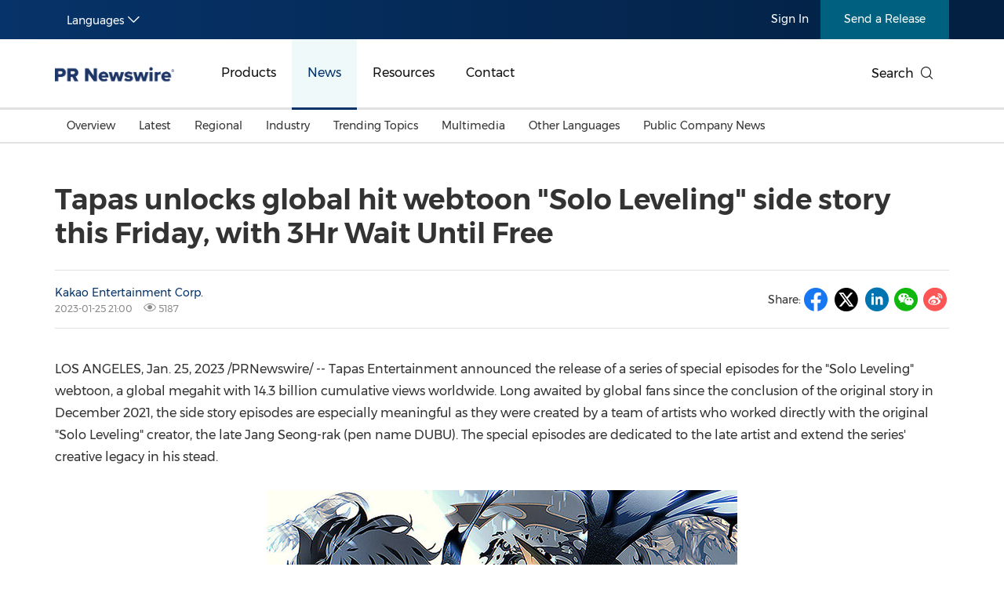

--- FILE ---
content_type: text/html; charset=UTF-8
request_url: https://en.prnasia.com/releases/global/tapas-unlocks-global-hit-webtoon-solo-leveling-side-story-this-friday-with-3hr-wait-until-free-391310.shtml
body_size: 15490
content:
<!--  --><!DOCTYPE html>
<html xmlns="http://www.w3.org/1999/xhtml" dir="ltr" lang="en-us" xml:lang="en-us" xmlns:wb="http://open.weibo.com/wb"> 
<head>
	<meta charset="UTF-8">
    <meta name="viewport" content="width=device-width, initial-scale=1.0, shrink-to-fit=no">
	<meta http-equiv="X-UA-Compatible" content="IE=edge,chrome=1">

    <!-- 禁用自动检测和格式化可能的电话号码 -->
    <meta name="format-detection" content="telephone=no">
    <!-- 网站图标（对于 IE 11、Chrome、Firefox、Safari 和 Opera） -->
    <link rel="icon" href="//static.prnasia.com/pro/favicon/favicon-16.png" sizes="16x16" type="image/png">
    <link rel="icon" href="//static.prnasia.com/pro/favicon/favicon-32.png" sizes="32x32" type="image/png">
    <link rel="icon" href="//static.prnasia.com/pro/favicon/favicon-48.png" sizes="48x48" type="image/png">
    <link rel="icon" href="//static.prnasia.com/pro/favicon/favicon-62.png" sizes="62x62" type="image/png">
    <link rel="icon" href="//static.prnasia.com/pro/favicon/favicon-192.png" sizes="192x192" type="image/png">
    <!-- iOS safari添加到主屏幕图标，iOS safari分享到微信缩略图 114*114（px） -->
		<link rel="apple-touch-icon-precomposed" href="https://static.prnasia.com/pro/pcom/includes/images/logo-safari-en.png" />
	    <!-- 360使用急速模式（webkit内核） -->
    <meta name="renderer" content="webkit">
    <!-- 禁止百度自动转码 -->
    <meta http-equiv="Cache-Control" content="no-transform " />
    <meta http-equiv="Cache-Control" content="no-siteapp" />
    <!-- 禁用的 UC 浏览器的功能，“当此页面中有较多文本时缩放字体” -->
    <meta name="wap-font-scale" content="no">   
	<meta http-equiv="Content-Type" content="text/html; charset=UTF-8" />

	<!--https to http start-->
		
		<meta name="referrer" content="always">
		<!--https to http end-->
	
	
	<!--canontical start-->
		<link rel="canonical" href="https://en.prnasia.com/releases/global/tapas-unlocks-global-hit-webtoon-solo-leveling-side-story-this-friday-with-3hr-wait-until-free-391310.shtml" />
		<!--canontical end-->

	<!--alternate start-->
		<link rel="alternate" media="only screen and (max-width: 640px)" href="https://enmobile.prnasia.com/releases/global/tapas-unlocks-global-hit-webtoon-solo-leveling-side-story-this-friday-with-3hr-wait-until-free-391310.shtml" />
		<!--alternate end-->
	

	<!--robots start-->
		<!--robots end-->

	<!--next pre start-->
	
		<!--next pre end-->

	<meta http-equiv="content-language" content="en-us" />

	<meta name="applicable-device" content="pc" />

		<meta name="mobile-agent" content="format=[wml|xhtml|html5]; url=https://enmobile.prnasia.com/releases/global/tapas-unlocks-global-hit-webtoon-solo-leveling-side-story-this-friday-with-3hr-wait-until-free-391310.shtml "/>
		

	<meta name="keywords" content="Tapas unlocks global hit webtoon "Solo Leveling" side story this Friday, with 3Hr Wait Until Free" />
	<meta name="description" content="LOS ANGELES, Jan. 25, 2023 /PRNewswire/  -- Tapas unlocks global hit webtoon "Solo Leveling" side story this Friday, with 3Hr Wait Until Free" />
	
	<!--sina js start-->
	<script src="//tjs.sjs.sinajs.cn/open/api/js/wb.js" type="text/javascript" charset="utf-8"></script>
	<!--sina js end-->  

	<!--sina like start-->
	<!--must-->
	<meta property="og:type" content="article" />
	<meta property="og:url" content="https://en.prnasia.com/story/391310-0.shtml" />
	<meta property="og:title" content="" />
	<meta property="og:description" content="" />
	<!--may-->
					<meta property="og:image" content="https://mma.prnasia.com/media2/1989666/Kakao_Entertainment_Solo_Leveling_Side_Story_1.jpg?p=medium600"/>
				<meta name="weibo: article:create_at" content="" />
	<meta name="weibo: article:update_at" content="" />
	<!--sina like end-->
	
 	<title>Tapas unlocks global hit webtoon &quot;Solo Leveling&quot; side story this Friday, with 3Hr Wait Until Free - PR Newswire APAC</title>



		<link rel="stylesheet" type="text/css" href="/p/fonts-en/montserrat.css" media="all" />
		
    <script src="/prnasia.com-PC/js/jquery-3.3.1.min.js"></script>
    <script src="/prnasia.com-PC/js/public.js"></script>
 	<link rel="alternate" media="handheld" href="#" />

 	
		<link  rel="stylesheet" href="/prnasia.com-PC/css/master-en.css">
	

	<link rel="stylesheet" href="/prnasia.com-PC/css/public.css" >
	<link rel="stylesheet" href="/prnasia.com-PC/css/iconfont/iconfont.css" >

	<link rel="stylesheet" href="https://static.prnasia.com/pro/fec/fancybox/3.5.7/dist/jquery.fancybox.min.css" />

    <script src="https://static.prnasia.com/pro/fec/fancybox/3.5.7/dist/jquery.fancybox.min.js" ></script>
	<script src="/newsite/js/cshare.js"></script>
	

<script>
		var googletag = googletag || {};
		googletag.cmd = googletag.cmd || [];
		(function() {
		var gads = document.createElement('script');
		gads.async = true;
		gads.type = 'text/javascript';
		var useSSL = 'https:' == document.location.protocol;
		gads.src = (useSSL ? 'https:' : 'http:') + 
		'//www.googletagservices.com/tag/js/gpt.js';
		var node = document.getElementsByTagName('script')[0];
		node.parentNode.insertBefore(gads, node);
		})();
</script>
 



 
<script>
/************* DO NOT ALTER ANYTHING BELOW THIS LINE ! **************/
var s_code=s.t();if(s_code)document.write(s_code)//--></script>
<script type="text/javascript"><!--
if(navigator.appVersion.indexOf('MSIE')>=0)document.write(unescape('%3C')+'\!-'+'-')
//--></script><noscript><div><a href="http://www.omniture.com" title="Web Analytics"><img
src="http://prnewswirecom2.122.2O7.net/b/ss/prnewswirecom2/1/H.20.3--NS/0"
height="1" width="1"  alt="omniture" /></a></div></noscript><!--/DO NOT REMOVE/-->
<!-- End SiteCatalyst code version: H.20.3. -->


 

<!--
-->

<!-- OneTrust Cookies Consent Notice start for en.prnasia.com -->
<script src="https://cdn.cookielaw.org/scripttemplates/otSDKStub.js"  type="text/javascript" charset="UTF-8" data-domain-script="1b584929-b65a-40fd-bf1b-7bfffcda1ec9" ></script>
<script type="text/javascript">
function OptanonWrapper() { }
</script>
<!-- OneTrust Cookies Consent Notice end for en.prnasia.com -->

	
</head>

<body>
		<script>
	(function(){
		var bp = document.createElement('script');
		var curProtocol = window.location.protocol.split(':')[0];
		if (curProtocol === 'https'){
	bp.src = 'https://zz.bdstatic.com/linksubmit/push.js';
	}
	else{
	bp.src = 'http://push.zhanzhang.baidu.com/push.js';
	}
		var s = document.getElementsByTagName("script")[0];
		s.parentNode.insertBefore(bp, s);
	})();

	</script>

	<!-- _overall_navigator_header END -->

<header class="header-type43">


    <section class="nav-junior">
        <div class="container">
            <nav>
                <div class="nav-left">
                    <div class="drop dropdown" id="drop-lan">
                        <div class="drop-toggle">
                            <span>Languages</span>
                            <i class="icon iconfont icon-arrow-down toggle-arrow"></i>
                        </div>
                        <ul class="drop-menu">
                            <li>
                                <a href="https://www.prnasia.com/" class="icon-lan-wrap">
                                    <div class="icon-lan icon-lan-sc">
                                        简体中文
                                    </div>
                                </a>
                            </li>
                            <li>
                                <a href="https://hk.prnasia.com/" class="icon-lan-wrap">
                                    <div class="icon-lan icon-lan-tc">
                                        繁體中文
                                    </div>
                                </a>
                            </li>
                            <li class="active">
                                <a href="https://en.prnasia.com/" class="icon-lan-wrap">
                                    <div class="icon-lan icon-lan-en">
                                        English
                                    </div>
                                </a>
                            </li>
                            <li>
                                <a href="https://jp.prnasia.com/" class="icon-lan-wrap">
                                    <div class="icon-lan icon-lan-jp">
                                        日本語
                                    </div>
                                </a>
                            </li>
                            <li>
                                <a href="https://kr.prnasia.com/" class="icon-lan-wrap">
                                    <div class="icon-lan icon-lan-kr">
                                        한국어
                                    </div>
                                </a>
                            </li>
                            <li>
                                <a href="https://id.prnasia.com/" class="icon-lan-wrap">
                                    <div class="icon-lan icon-lan-id">
                                        Bahasa Indonesia
                                    </div>
                                </a>
                            </li>
                            <li>
                                <a href="https://vn.prnasia.com/" class="icon-lan-wrap">
                                    <div class="icon-lan icon-lan-id">
                                        Tiếng Việt
                                    </div>
                                </a>
                            </li>
                        </ul>
                    </div>
                </div>

                <ul class="nav-right">
                    <li class="li-type1">
                        <a href="/mediaroom/login-0.shtml">Sign In</a>
                    </li>
                    <li class="li-type2">
                        <a href="https://app.prnasia.com/">Send a Release</a>
                    </li>
                    <!--<li class="li-type3">
                        <a href="http://cmm.prnasia.com/mw/">CMM</a>
                    </li>-->
                </ul>
            </nav>
        </div>
    </section>






    <section class="nav-main">
        <div class="container">
            <a href="/" class="navbar-brand nav-left">
                <div class="navbar-brand-cell">
                    <img src="https://en.prnasia.com/prnasia.com-PC/images/logo-en-blue.png" alt="logo">
                </div>
            </a>
            <nav class="nav-main-nav nav-left">
                <ul>
                    <li class="">
                        <a href="/products/">Products</a>
                    </li>
                    <li class="active">
                        <a href="/releases/">News</a>
                    </li>
                    <li class="">
                        <a href="/resources/">Resources</a>
                    </li>
                    <li class="">
                        <a href="/contact-us/">Contact</a>
                    </li>
                </ul>
            </nav>
            <div class="nav-search nav-right">
                <div class="nav-search-text">
                    <span>Search</span>
                    <i class="icon iconfont icon-search" aria-hidden="true"></i>
                </div>
                <div class="nav-search-mask">
                    <div class="container">
                        <div class="nav-search-wrap">
                            <form action="/search/">
                                <input type="hidden" name="lang" value="0" />
					            <input type="hidden" name="post" value="1" />
                                <input autocomplete="off" type="text" name="keywords" class="nav-search-input">
                                <button type="submit" class="nav-search-btn">Search
                                    <i class="icon iconfont icon-search" aria-hidden="true"></i>
                                </button>
                            </form>
                        </div>
                        <i class="icon iconfont icon-close nav-search-mask-close"></i>
                    </div>
                </div>
            </div>
        </div>
    </section>





    <section class="nav-subnav">
        <nav class="second-navbar clearfix ">
            <div class="container">
                <!-- fixed状态下 -->
                <div class="fixed-navbar">
                    <input id="label-newscenter" type="checkbox" style="display: none;">
                    <label for="" class="label-newscenter">
                        <span>Products</span>
                        <i class="icon iconfont icon-arrow-right"></i>
                    </label>
                    <ul class="fixed-nav">
                        <li>
                            <a href="/releases/">News</a>
                        </li>
                        <li>
                            <a href="/resources/">Resources</a>
                        </li>
                        <li>
                            <a href="/contact-us/">Contact</a>
                        </li>
                    </ul>
                </div>
                <ul class="second-nav clearfix">
                    <li id="sub-nav-products-overview">
                        <a href="/products/">Overview</a>
                    </li>
                    <li id="sub-nav-products-create">
                        <a href="/products/create/">Content Creation</a>
                    </li>
                    <li id="sub-nav-products-distribute">
                        <a href="/products/distribute/">Distribution</a>
                    </li>
                    <li id="sub-nav-products-monitor">
                        <a href="/products/monitor/">Monitoring & Insights</a>
                    </li>


                    
                    <li id="sub-nav-products-media-database">
                        <a href="/products/media-database/">Influencer Database</a>
                    </li>
                    <li id="sub-nav-products-falcon">
                        <a href="/products/falcon/">Falcon</a>
                    </li>
                    <li id="sub-nav-products-all-products">
                        <a href="/products/all-products/">All Products</a>
                    </li>
                    <!--<li id="sub-nav-products-about">
                        <a href="/products/about/">About PR Newswire</a>
                    </li>-->
                    <!--<li id="sub-nav-products-FAQ">
                        <a href="/products/FAQ/">FAQs</a>
                    </li>-->

                </ul>



                <ul class="nav-right">
                    <li class="li-type2">
                        <a href="https://app.prnasia.com/">Send a Release</a>
                    </li>
                    <!--<li class="li-type3">
                        <a href="http://cmm.prnasia.com/mw/">CMM</a>
                    </li>-->
                </ul>
                <div class="nav-search nav-right">
                    <i class="icon iconfont icon-search nav-search-text"></i>
                </div>
                <!-- fixed -->
            </div>
        </nav>


        <nav class="second-navbar clearfix initial">
            <div class="container">
                <!-- fixed状态下 -->
                <div class="fixed-navbar">
                    <input id="label-newscenter" type="checkbox" style="display: none;">
                    <label for="" class="label-newscenter">
                        <span>News</span>
                        <i class="icon iconfont icon-arrow-right"></i>
                    </label>
                    <ul class="fixed-nav">
                        <li>
                            <a href="/products/">Products</a>
                        </li>
                        <li>
                            <a href="/resources/">Resources</a>
                        </li>
                        <li>
                            <a href="/contact-us/">Contact</a>
                        </li>
                    </ul>
                </div>
                <ul class="second-nav clearfix">
                    <li class="">
                        <a href="https://en.prnasia.com/releases/">Overview</a>
                    </li>
                    <li class="">
                        <a href="https://en.prnasia.com/all_releases/recent.shtml">Latest</a>
                    </li>

                    <li class="">
                        <a href="https://en.prnasia.com/all_releases/region.shtml">Regional</a>
                        <div class="dropdown-menu">
                            <div class="container">
                                <ul class="dropdown-menu-con">
                                                                        <li class="">
                                        <a href="https://en.prnasia.com/all_releases/region_CN.shtml">
                                            Mainland China
                                        </a>
                                    </li>
                                                                        <li class="">
                                        <a href="https://en.prnasia.com/all_releases/region_JP.shtml">
                                            Japan
                                        </a>
                                    </li>
                                                                        <li class="">
                                        <a href="https://en.prnasia.com/all_releases/region_KR.shtml">
                                            Korea
                                        </a>
                                    </li>
                                                                        <li class="">
                                        <a href="https://en.prnasia.com/all_releases/region_Indonesia.shtml">
                                            Indonesia
                                        </a>
                                    </li>
                                                                        <li class="">
                                        <a href="https://en.prnasia.com/all_releases/region_MY.shtml">
                                            Malaysia
                                        </a>
                                    </li>
                                                                        <li class="">
                                        <a href="https://en.prnasia.com/all_releases/region_SG.shtml">
                                            Singapore
                                        </a>
                                    </li>
                                                                        <li class="">
                                        <a href="https://en.prnasia.com/all_releases/region_TH.shtml">
                                            Thailand
                                        </a>
                                    </li>
                                                                        <li class="">
                                        <a href="https://en.prnasia.com/all_releases/region_VN.shtml">
                                            Vietnam
                                        </a>
                                    </li>
                                                                        <li class="">
                                        <a href="https://en.prnasia.com/all_releases/region_AU.shtml">
                                            Australia
                                        </a>
                                    </li>
                                        
                                </ul>
                            </div>

                        </div>
                    </li>

                    <li class="">
                        <a href="https://en.prnasia.com/all_releases/industry.shtml">Industry</a>
                        <div class="dropdown-menu">
                            <div class="container">
                                <ul class="dropdown-menu-con">
                                                                        <li class="">
                                        <a href="https://en.prnasia.com/all_releases/industry_auto.shtml">
                                            Auto & Transportation
                                        </a>
                                    </li>
                                                                        <li class="">
                                        <a href="https://en.prnasia.com/all_releases/industry_business.shtml">
                                            Business Technology
                                        </a>
                                    </li>
                                                                        <li class="">
                                        <a href="https://en.prnasia.com/all_releases/industry_consumer.shtml">
                                            Consumer Products & Retail
                                        </a>
                                    </li>
                                                                        <li class="">
                                        <a href="https://en.prnasia.com/all_releases/industry_consumtech.shtml">
                                            Consumer Technology
                                        </a>
                                    </li>
                                                                        <li class="">
                                        <a href="https://en.prnasia.com/all_releases/industry_energy.shtml">
                                            Energy
                                        </a>
                                    </li>
                                                                        <li class="">
                                        <a href="https://en.prnasia.com/all_releases/industry_entertainment.shtml">
                                            Entertainment & Media
                                        </a>
                                    </li>
                                                                        <li class="">
                                        <a href="https://en.prnasia.com/all_releases/industry_environment.shtml">
                                            Environment
                                        </a>
                                    </li>
                                                                        <li class="">
                                        <a href="https://en.prnasia.com/all_releases/industry_financial.shtml">
                                            Financial Services
                                        </a>
                                    </li>
                                                                        <li class="">
                                        <a href="https://en.prnasia.com/all_releases/industry_general.shtml">
                                            General Business
                                        </a>
                                    </li>
                                                                        <li class="">
                                        <a href="https://en.prnasia.com/all_releases/industry_health.shtml">
                                            Health
                                        </a>
                                    </li>
                                                                        <li class="">
                                        <a href="https://en.prnasia.com/all_releases/industry_heavyindustry.shtml">
                                            Heavy Industry & Manufacturing
                                        </a>
                                    </li>
                                                                        <li class="">
                                        <a href="https://en.prnasia.com/all_releases/industry_policy.shtml">
                                            Policy & Public Interest
                                        </a>
                                    </li>
                                                                        <li class="">
                                        <a href="https://en.prnasia.com/all_releases/industry_sports.shtml">
                                            Sports
                                        </a>
                                    </li>
                                                                        <li class="">
                                        <a href="https://en.prnasia.com/all_releases/industry_telecom.shtml">
                                            Telecommunications
                                        </a>
                                    </li>
                                                                        <li class="">
                                        <a href="https://en.prnasia.com/all_releases/industry_travel.shtml">
                                            Travel
                                        </a>
                                    </li>
                                                                        <li class="">
                                        <a href="https://en.prnasia.com/all_releases/industry_food.shtml">
                                            Food and Beverages
                                        </a>
                                    </li>
                                                                        <li class="">
                                        <a href="https://en.prnasia.com/all_releases/industry_advertising.shtml">
                                            Advertising, Marketing and Media
                                        </a>
                                    </li>
                                                                        <li class="">
                                        <a href="https://en.prnasia.com/all_releases/industry_exhibition.shtml">
                                            Exhibition
                                        </a>
                                    </li>
                                                                        <li class="">
                                        <a href="https://en.prnasia.com/all_releases/industry_realestate.shtml">
                                            Real Estate and Furniture
                                        </a>
                                    </li>
                                        
                                </ul>
                            </div>

                        </div>
                    </li>

                    <li class="">
                        <a href="https://en.prnasia.com/theme_0.shtml">Trending Topics</a>
                        <div class="dropdown-menu">
                            <div class="container">
                                <ul class="dropdown-menu-con">
                                                                    <li class="">
                                        <a href="https://en.prnasia.com/theme_256.shtml">
                                            Personnel Announcements
                                        </a>
                                    </li>
                                                                    <li class="">
                                        <a href="https://en.prnasia.com/theme_12.shtml">
                                            Earnings
                                        </a>
                                    </li>
                                                                    <li class="">
                                        <a href="https://en.prnasia.com/theme_272.shtml">
                                            New Technologies & New Products
                                        </a>
                                    </li>
                                                                    <li class="">
                                        <a href="https://en.prnasia.com/theme_26.shtml">
                                            Investment & Financing
                                        </a>
                                    </li>
                                                                    <li class="">
                                        <a href="https://en.prnasia.com/theme_283.shtml">
                                            Carbon Neutral
                                        </a>
                                    </li>
                                                                    <li class="">
                                        <a href="https://en.prnasia.com/theme_286.shtml">
                                            China International Consumer Products Expo
                                        </a>
                                    </li>
                                                                    <li class="">
                                        <a href="https://en.prnasia.com/theme_294.shtml">
                                            Summer Event
                                        </a>
                                    </li>
                                                                    <li class="">
                                        <a href="https://en.prnasia.com/theme_297.shtml">
                                            Environmental, Social, Governance (ESG)
                                        </a>
                                    </li>
                                                                    <li class="">
                                        <a href="https://en.prnasia.com/theme_304.shtml">
                                            Sustainability
                                        </a>
                                    </li>
                                                                    <li class="">
                                        <a href="https://en.prnasia.com/theme_82.shtml">
                                            Mobile World Congress (MWC)
                                        </a>
                                    </li>
                                                                    <li class="">
                                        <a href="https://en.prnasia.com/theme_92.shtml">
                                            Belt & Road
                                        </a>
                                    </li>
                                                                    <li class="">
                                        <a href="https://en.prnasia.com/theme_94.shtml">
                                            Artificial Intelligence
                                        </a>
                                    </li>
                                                                    <li class="">
                                        <a href="https://en.prnasia.com/theme_351.shtml">
                                            American Society of Clinical Oncology (ASCO)
                                        </a>
                                    </li>
                                                                    <li class="">
                                        <a href="https://en.prnasia.com/theme_111.shtml">
                                            Holiday Season
                                        </a>
                                    </li>
                                                                    <li class="">
                                        <a href="https://en.prnasia.com/theme_114.shtml">
                                            Consumer Electronics Show (CES)
                                        </a>
                                    </li>
                                                                    <li class="">
                                        <a href="https://en.prnasia.com/theme_184.shtml">
                                            Canton Fair
                                        </a>
                                    </li>
                                                                    <li class="">
                                        <a href="https://en.prnasia.com/theme_189.shtml">
                                            Earth Day
                                        </a>
                                    </li>
                                                                    <li class="">
                                        <a href="https://en.prnasia.com/theme_193.shtml">
                                            Blockchain
                                        </a>
                                    </li>
                                                                    <li class="">
                                        <a href="https://en.prnasia.com/theme_227.shtml">
                                            China International Import Expo
                                        </a>
                                    </li>
                                                                    <li class="">
                                        <a href="https://en.prnasia.com/theme_234.shtml">
                                            International Women's Day
                                        </a>
                                    </li>
                                    
                                </ul>
                            </div>

                        </div>
                    </li>
                    
                    <li class="">
                        <a href="https://en.prnasia.com/all_releases/multi.shtml">Multimedia</a>
                    </li>
                    
                    <li class="">
                        <a href="https://en.prnasia.com/otherasia.shtml">Other Languages</a>
                        <div class="dropdown-menu">
                            <div class="container">
                                <ul class="dropdown-menu-con">
                                                                    <li class="">
                                        <a href="https://en.prnasia.com/malaysian.shtml">
                                            Malaysian
                                        </a>
                                    </li>
                                                                    <li class="">
                                        <a href="https://en.prnasia.com/thai.shtml">
                                            Thai
                                        </a>
                                    </li>
                                    
                                </ul>
                            </div>

                        </div>
                    </li>
                    
                    <li class="">
                        <a href="https://en.prnasia.com/all_releases/pc.shtml">
                            Public Company News
                        </a>
                    </li>
                </ul>
                <ul class="nav-right">
                    <li class="li-type2">
                        <a href="https://app.prnasia.com/">Send a Release</a>
                    </li>
                    <!--<li class="li-type3">
                        <a href="http://cmm.prnasia.com/mw/">CMM</a>
                    </li>-->
                </ul>
                <div class="nav-search nav-right">
                    <i class="icon iconfont icon-search nav-search-text"></i>
                </div>
                <!-- <button role="button" class="current">
                    <a href="javascript:;">订阅新闻稿</a>
                </button> -->
                <!-- fixed -->
            </div>

        </nav>




        <nav class="second-navbar clearfix ">
            <div class="container">
                <!-- fixed状态下 -->
                <div class="fixed-navbar">
                    <input id="label-newscenter" type="checkbox" style="display: none;">
                    <label for="" class="label-newscenter">
                        <span>Resources</span>
                        <i class="icon iconfont icon-arrow-right"></i>
                    </label>
                    <ul class="fixed-nav">
                        <li>
                            <a href="/products/">Products</a>
                        </li>
                        <li>
                            <a href="/releases/">News</a>
                        </li>
                        <li>
                            <a href="/contact-us/">Contact</a>
                        </li>
                    </ul>
                </div>
                <ul class="second-nav clearfix">
                    <li id="sub-nav-resources-overview">
                        <a href="/resources/">Overview</a>
                    </li>
                    <li>
                        <a href="/blog/">Beyond PR Blog</a>
                    </li>
                    <li id="sub-nav-resources-media-coffee">
                        <a href="/resources/media-coffee/">Media Coffee</a>
                    </li>
                    <li id="sub-nav-resources-casestudy">
                        <a href="/resources/casestudy/">Client Stories</a>
                    </li>
                    <li id="sub-nav-resources-whitepaper">
                        <a href="/resources/whitepaper/">White Papers</a>
                    </li> 
                    <li class="">
                        <a href="https://en.prnasia.com/events/">Events in APAC</a>
                    </li>
                    <li class="" id="sub-nav-resources-journalist-media">
                        <a href="/resources/mediaroom/">Media Room</a>
                    </li>
                    <li class="">
                        <a href="/resources/PRCalendar/">PR Calendar</a>
                    </li>
                    
                </ul>
                <ul class="nav-right">
                    <li class="li-type2">
                        <a href="https://app.prnasia.com/">Send a Release</a>
                    </li>
                    <!--<li class="li-type3">
                        <a href="http://cmm.prnasia.com/mw/">CMM</a>
                    </li>-->
                </ul>
                <div class="nav-search nav-right">
                    <i class="icon iconfont icon-search nav-search-text"></i>
                </div>
                <!-- fixed -->
            </div>
        </nav>




        <nav class="second-navbar clearfix ">
            <div class="container">
                <!-- fixed状态下 -->
                <div class="fixed-navbar">
                    <input id="label-newscenter" type="checkbox" style="display: none;">
                    <label for="" class="label-newscenter">
                        <span>Contact</span>
                        <i class="icon iconfont icon-arrow-right"></i>
                    </label>
                    <ul class="fixed-nav">
                        <li>
                            <a href="/products/">Products</a>
                        </li>
                        <li>
                            <a href="/resources/">Resources</a>
                        </li>
                        <li>
                            <a href="/releases/">News</a>
                        </li>
                    </ul>
                </div>


                <ul class="second-nav clearfix">
                    <li id="sub-nav-contactus-overview">
                        <a href="/contact-us/">Asia Pacific Offices</a>
                    </li>
                    <li>
                        <a href="/mkt_events/sn_607.shtml">Request More Information</a>
                    </li>
                    <li>
                        <a href="/mkt_events/sn_608.shtml">Alert / Newsletter Subscription</a>
                    </li>
                    <li id="sub-nav-contactus-socialmedia">
                        <a href="/contact-us/social-media-sites/">Our Presence on Social Media Sites</a>
                    </li>
                    <li id="sub-nav-contactus-FAQ">
                        <a href="/contact-us/FAQ/">FAQs</a>
                    </li>
                </ul>


                
                <ul class="nav-right">
                    <li class="li-type2">
                        <a href="https://app.prnasia.com/">Send a Release</a>
                    </li>
                    <!--<li class="li-type3">
                        <a href="http://cmm.prnasia.com/mw/">CMM</a>
                    </li>-->
                </ul>
                <div class="nav-search nav-right">
                    <i class="icon iconfont icon-search nav-search-text"></i>
                </div>
                <!-- fixed -->
            </div>
        </nav>



        <nav class="second-hidden-navbar clearfix">
            <div class="container">
                <!-- fixed状态下 -->
                <ul class="second-nav clearfix">
                    <li>
                        <a href="/products/">Products</a>
                    </li>
                    <li>
                        <a href="/releases/">News</a>
                    </li>
                    <li>
                        <a href="/resources/">Resources</a>
                    </li>
                    <li>
                        <a href="/contact-us/">Contact</a>
                    </li>
                </ul>
                <ul class="nav-right">
                    <li class="li-type2">
                        <a href="https://app.prnasia.com/">Send a Release</a>
                    </li>
                    <!--<li class="li-type3">
                        <a href="http://cmm.prnasia.com/mw/">CMM</a>
                    </li>-->
                </ul>
                <div class="nav-search nav-right">
                    <i class="icon iconfont icon-search nav-search-text"></i>
                </div>
                <!-- fixed -->
            </div>
        </nav>



    </section>




</header>




<div class="overall">

	<div class="container text">	
			

		<div class="text-block">

			<div class="storyview-headline">
				<h1 class="headline" id="contenttitle">
					<!-- headline start -->Tapas unlocks global hit webtoon &quot;Solo Leveling&quot; side story this Friday, with 3Hr Wait Until Free<!-- headline end -->
				</h1><!--headline-->
								
			</div><!--storyview-headline-->

			

			<div class="storyview-company">
				<!--<div class="companylogo"></div>-->
				<div class="company-left">
					
					<div class="complayname">
										<a href="https://en.prnasia.com/mediaroom/15987-0.shtml" class="name">Kakao Entertainment Corp. </a>
										<!--<span class="dot">•</span>--><!--<span class="industry">零售业</span>-->
					</div>
					
					<div class="datenum">
						<span class="datetime">2023-01-25 21:00</span>
						<span class="clicknum"><i class="icon iconfont icon-yanjing"></i> 5187</span>					</div>
				</div><!--companyname-->
				

				<div class="company-right">

					<div class="share-line">
						<div class="share-tip-top">Share: </div>
												
<div class="cshare">
	<!--facebook forward start -->	
	<div class="shareicon">
		<i class="icon iconfont icon-facebook"></i>
	</div> 
	<!--facebook forward end-->	


	<!--twitter forward start -->	
	<div class="shareicon">
		<i class="icon iconfont icon-twitter-t"></i>
	</div> 
	<!--twitter forward end-->	


	<!-- LinkedIn -->
	<div class="shareicon">
		<i class="icon iconfont icon-linkedin"></i>
	</div> 
	<!-- end LinkedIn -->

	<div style="display:none;">
		<figure>									
			<img src="" alt="">					
		</figure>								
	</div>

	<!-- whatsapp start 
	<div class="shareicon">
	<a  class="share-whatsapp"></a>
	</div>
	 whatsapp end -->

	<!--weixin forward start -->	
	<div class="shareicon">
		<i class="icon iconfont icon-wechat"></i>
	</div> 
	<!--weixin forward end-->	
	
	<!--sina forward start -->	
	<div class="shareicon">
		<i class="icon iconfont icon-sina"></i>
	</div> 
	<!--sina forward end-->	


	<!-- more 
	<div class="shareicon shareMorePR">
		<a class="share-more"></a>

		<!--shareMoreBlock start
		<div class="shareMoreTC">

			<div class="TCtop">
				<span class="TCtopLeft">分享到</span>
				<span class="TCtopRight">
					<span class="TCtopClose">X</span>
				</span>
			</div>

			<div class="cshare TCimg">

				<!-- qzone start 
				<div class="shareicon">
				<a  class="share-qzone"></a>
				</div>
				<!-- qzone end 

				<!--facebook start
				<div class="shareicon">
					<a  class="share-facebook"></a>
				</div> 
				<!--facebook end

			</div>

		</div>
		<!--shareMoreBlock end

	</div> 
	<!-- end more -->

</div>
											</div><!--share-line-->

					
				</div><!--company-right-->

				<div class="clear"></div>
			</div><!--storyview-company-->

						<div class="noabs"></div>
			
			<div id="dvCESM">
				<div id="dvCE">
					<!-- dvContent start -->
					<div id="dvContent">
					<style>
						/* Style Definitions */
span.prnews_span
{
font-size:8pt;
font-family:"Arial";
color:black;
}
a.prnews_a
{
color:blue;
}
li.prnews_li
{
font-size:8pt;
font-family:"Arial";
color:black;
}
p.prnews_p
{
font-size:0.62em;
font-family:"Arial";
color:black;
margin:0in;
}
					</style>

						<p><span class="legendSpanClass"><span class="xn-location">LOS ANGELES</span></span>, <span class="legendSpanClass"><span class="xn-chron">Jan. 25, 2023</span></span> /PRNewswire/ -- Tapas Entertainment announced the release of a series of special episodes for the &quot;Solo Leveling&quot; webtoon, a global megahit with 14.3 billion cumulative views worldwide. Long awaited by global fans since the conclusion of the original story in <span class="xn-chron">December 2021</span>, the side story episodes are especially meaningful as they were created by a team of artists who worked directly with the original &quot;Solo Leveling&quot; creator, the late Jang Seong-rak&nbsp;(pen name DUBU). The special episodes are dedicated to the late artist and extend the series' creative legacy in his stead.</p> 
<div id="DivAssetPlaceHolder8854" class="PRN_ImbeddedAssetReference"> 
 <p style="text-align: center; width: 100%;"><a href="https://mma.prnasia.com/media2/1989666/Kakao_Entertainment_Solo_Leveling_Side_Story_1.html" rel="nofollow" target="_blank"><img title="Tapas unlocks the global hit webtoon “Solo Leveling” side story, 
with 3Hr Wait Until Free" src="https://mma.prnasia.com/media2/1989666/Kakao_Entertainment_Solo_Leveling_Side_Story_1.jpg?p=medium600" alt="Tapas unlocks the global hit webtoon “Solo Leveling” side story, 
with 3Hr Wait Until Free" /></a><br /><span>Tapas unlocks the global hit webtoon “Solo Leveling” side story, with 3Hr Wait Until Free</span></p> 
</div> 
<p>The new episodes will launch on the Tapas app <span class="xn-chron">January 27</span> at <span class="xn-chron">5 a.m. PT</span>. The special episodes will be included in 3Hr Wait Until Free, allowing users to unlock available episodes for free every three hours. For those wishing to read through the series at their own pace, they can choose to purchase Tapas Ink to unlock the available episodes at any time. Tapas will release new installments weekly.</p> 
<div id="DivAssetPlaceHolder1780" class="PRN_ImbeddedAssetReference"> 
 <p style="text-align: center; width: 100%;"><a href="https://mma.prnasia.com/media2/1989667/Kakao_Entertainment_Solo_Leveling_Side_Story_2.html" rel="nofollow" target="_blank"><img title="Tapas unlocks the global hit webtoon “Solo Leveling” side story, 
with 3Hr Wait Until Free" src="https://mma.prnasia.com/media2/1989667/Kakao_Entertainment_Solo_Leveling_Side_Story_2.jpg?p=medium600" alt="Tapas unlocks the global hit webtoon “Solo Leveling” side story, 
with 3Hr Wait Until Free" /></a><br /><span>Tapas unlocks the global hit webtoon “Solo Leveling” side story, with 3Hr Wait Until Free</span></p> 
</div> 
<p>The new episodes will cover side stories and an epilogue, all of which were published after the conclusion of the original web novel series. &quot;Solo Leveling&quot; began as a web novel and was later adapted into a webtoon series by Kakao Entertainment, Tapas' parent company.</p> 
<p>&quot;We're excited that Tapas is one of the first platforms to debut the new 'Solo Leveling' special episodes. The 'Solo Leveling' fandom on Tapas is extremely passionate and to provide them with content that has such a special tie to DUBU and is a continuation of the expansive worldbuilding they know and love is our privilege,&quot; said Kakao Entertainment's Global Business Director <span class="xn-person">Jayden Kang</span>.</p> 
<p>Included in the plot of &quot;Solo Leveling&quot; will be the epic battle between the Giants and the 10-million-strong Shadow forces, which will decide the fate of humanity, as well as the love story surrounding main protagonists, Sung Jinwoo and Cha Haein. All of the new episodes are expected to draw in the massive fan base of the original series worldwide.</p> 
<p>Written by Chugong and adapted by h-goon, with illustrations by the late Jang Seong-rak, &quot;Solo Leveling&quot; is highly regarded as the title that truly put the K-webtoon genre on the map with global readers. The original story centers on the world's weakest hunter, Sung Jinwoo, as he levels up to become one of the strongest forces who can save the world. Its massive scale and engaging plot captivated global comic fans. Produced under Kakao Entertainment's novel-to-comics system, which adapts great web novels into webtoons, the webtoon adaptation has been incredibly popular and still has a loyal readership long after the conclusion of the series.</p> 
<p>The new addition carries sentimental significance as it will be a collaborative work by artists paying tribute to Jang Seong-rak, who passed away last year in July. Jang had begun work on the side stories before his death, and the artists who worked with him, many of whom were students he trained, were keen to carry on the legacy of the series in his honor. Jang's family endorsed their decision to continue the serialization.</p> 
<p>The illustrators have decided to work collectively under the name Disciples, as many of them got their start learning how to paint, color, and do line drawings under Jang. The group, knowing the high expectations of fans awaiting the series, has dedicated itself to going the extra mile to recreate the creative spirit and approach of the original webtoon down to the smallest details.</p> 
<div id="DivAssetPlaceHolder0" class="PRN_ImbeddedAssetReference">
 &nbsp;
</div> 
<p id="PURL"><img title="Cision" src="https://c212.net/c/img/favicon.png?sn=CN96121&amp;sd=2023-01-25" alt="Cision" width="12" height="12" /> View original content to download multimedia:<a id="PRNURL" href="https://www.prnewswire.com/news-releases/tapas-unlocks-global-hit-webtoon-solo-leveling-side-story-this-friday-with-3hr-wait-until-free-301730178.html" rel="nofollow" target="_blank">https://www.prnewswire.com/news-releases/tapas-unlocks-global-hit-webtoon-solo-leveling-side-story-this-friday-with-3hr-wait-until-free-301730178.html</a></p>


					</div><!--dvContent-->
					<!-- dvContent end -->

					<div id="dvExtra"></div><!--dvExtra-->

									



			

					<div id="dvSource" class="dvPt">Source: Kakao Entertainment Corp.</div>

										<div id="dvTickers" class="dvPt">
						<div>Related Stocks: </div>
												<a href="https://en.prnasia.com/ticker/Korea+035720.shtml" title="Korea:035720">Korea:035720</a>  
												<a href="https://en.prnasia.com/ticker/Korea+035720.KS.shtml" title="Korea:035720.KS">Korea:035720.KS</a>  
											</div>
					
					
					<!-- 简体中文替换短链接,其他语言不替换 -->
											<!--<img src="https://www.prnasia.com/p/qrcode.php?data=https://en.prnasia.com/story/391310-0.shtml&size=6" alt="qrcode">-->
					

					
					

						
					<div id="dvKeyword" class="dvPt">
					<span class="keywordtitle">Keywords: </span><span class="keywordlist keywordlist-pr-0">
															<a href="/global_releases/industry_CPR.shtml"  title="Computer/Electronics">Computer/Electronics</a>
																				<a href="/global_releases/industry_ENT.shtml"  title="Entertainment">Entertainment</a>
																				<a href="/global_releases/industry_FLM.shtml"  title="Film & Motion Picture">Film & Motion Picture</a>
																				<a href="/global_releases/industry_MLM.shtml"  title="Multimedia/Online/Internet">Multimedia/Online/Internet</a>
																									</span>
					</div>
					

					<div id="shareBottom" class="dvPt">
						<div class="share-tip">Share: </div>
												
<div class="cshare">
	<!--facebook forward start -->	
	<div class="shareicon">
		<i class="icon iconfont icon-facebook"></i>
	</div> 
	<!--facebook forward end-->	


	<!--twitter forward start -->	
	<div class="shareicon">
		<i class="icon iconfont icon-twitter-t"></i>
	</div> 
	<!--twitter forward end-->	


	<!-- LinkedIn -->
	<div class="shareicon">
		<i class="icon iconfont icon-linkedin"></i>
	</div> 
	<!-- end LinkedIn -->

	<div style="display:none;">
		<figure>									
			<img src="" alt="">					
		</figure>								
	</div>

	<!-- whatsapp start 
	<div class="shareicon">
	<a  class="share-whatsapp"></a>
	</div>
	 whatsapp end -->

	<!--weixin forward start -->	
	<div class="shareicon">
		<i class="icon iconfont icon-wechat"></i>
	</div> 
	<!--weixin forward end-->	
	
	<!--sina forward start -->	
	<div class="shareicon">
		<i class="icon iconfont icon-sina"></i>
	</div> 
	<!--sina forward end-->	


	<!-- more 
	<div class="shareicon shareMorePR">
		<a class="share-more"></a>

		<!--shareMoreBlock start
		<div class="shareMoreTC">

			<div class="TCtop">
				<span class="TCtopLeft">分享到</span>
				<span class="TCtopRight">
					<span class="TCtopClose">X</span>
				</span>
			</div>

			<div class="cshare TCimg">

				<!-- qzone start 
				<div class="shareicon">
				<a  class="share-qzone"></a>
				</div>
				<!-- qzone end 

				<!--facebook start
				<div class="shareicon">
					<a  class="share-facebook"></a>
				</div> 
				<!--facebook end

			</div>

		</div>
		<!--shareMoreBlock end

	</div> 
	<!-- end more -->

</div>
											</div>









			</div>
                <!--
				<div id="showMore">
					<div class="read_more_mask"></div>
					<a href="javascript:void(0);" class="showMoreBtn">More</a>
				</div>
				-->
			</div>

			<div class="blankrow"></div>

			<div id="storyList">

				
			<div class="grayrow"></div>
			
			<div class="storylist-block">

				<div class="storylist-title section-header">
						Media Room
					
						<a href="/mediaroom/15987-0.shtml" class="link-more">
							more
							<i class="icon iconfont icon-arrow-right" aria-hidden="true"></i>
						</a>
				</div>

				<div class="storylist-block-pre">
				
					<div class="story-pre">
												<div class="storyheadline">
							<h3 class="h3-normal"><a href="/releases/apac/kyuhyun-s-riveting-kaohsiung-concert-sparks-anticipation-for-upcoming-shows-of-his-colors-asia-tour-474957.shtml" class="headline">KYUHYUN&#039;s riveting Kaohsiung concert sparks anticipation for upcoming shows of his &#039;COLORS&#039; Asia tour</a></h3>
							<div class="datetime">2025-01-07 15:01</div><div class="clicknum"><i class="icon iconfont icon-yanjing"></i> 2986</div>						</div><div class="storyimg-block">
							<div class="img-ratio-sizer"></div>
							<a href="/releases/apac/kyuhyun-s-riveting-kaohsiung-concert-sparks-anticipation-for-upcoming-shows-of-his-colors-asia-tour-474957.shtml" class="storyimg">
								<img src="https://mma.prnasia.com/media2/2592267/KYUHYUN_KAOHSIUNG.jpg?p=medium600" alt="Singer KYUHYUN / Courtesy of Antenna">
															</a>
						</div>
						

						<!--
												<a href="/releases/apac/kyuhyun-s-riveting-kaohsiung-concert-sparks-anticipation-for-upcoming-shows-of-his-colors-asia-tour-474957.shtml"  class="storyimg" v-bind:style="{ height: imgH }">
							<img src="https://mma.prnasia.com/media2/2592267/KYUHYUN_KAOHSIUNG.jpg?p=medium600" alt="Singer KYUHYUN / Courtesy of Antenna">
						</a><div class="storyheadline">
													<a href="/releases/apac/kyuhyun-s-riveting-kaohsiung-concert-sparks-anticipation-for-upcoming-shows-of-his-colors-asia-tour-474957.shtml"  class="headline">KYUHYUN&#039;s riveting Kaohsiung concert sparks anticipation for upcoming shows of his &#039;COLORS&#039; Asia tour</a>
							<div class="datetime">2025-01-07 15:01:00</div>
						</div>
						-->
					</div>

					
				
					<div class="story-pre">
												<div class="storyheadline">
							<h3 class="h3-normal"><a href="/releases/apac/kyuhyun-enthralls-fans-with-his-colorful-seoul-concerts-marks-beginning-of-colors-asia-tour-473932.shtml" class="headline">KYUHYUN enthralls fans with his colorful Seoul concerts, marks beginning of &#039;COLORS&#039; Asia tour</a></h3>
							<div class="datetime">2024-12-23 14:07</div><div class="clicknum"><i class="icon iconfont icon-yanjing"></i> 3649</div>						</div><div class="storyimg-block">
							<div class="img-ratio-sizer"></div>
							<a href="/releases/apac/kyuhyun-enthralls-fans-with-his-colorful-seoul-concerts-marks-beginning-of-colors-asia-tour-473932.shtml" class="storyimg">
								<img src="https://mma.prnasia.com/media2/2586651/KYUHYUN.jpg?p=medium600" alt="Singer KYUHYUN / Courtesy of Antenna">
															</a>
						</div>
						

						<!--
												<a href="/releases/apac/kyuhyun-enthralls-fans-with-his-colorful-seoul-concerts-marks-beginning-of-colors-asia-tour-473932.shtml"  class="storyimg" v-bind:style="{ height: imgH }">
							<img src="https://mma.prnasia.com/media2/2586651/KYUHYUN.jpg?p=medium600" alt="Singer KYUHYUN / Courtesy of Antenna">
						</a><div class="storyheadline">
													<a href="/releases/apac/kyuhyun-enthralls-fans-with-his-colorful-seoul-concerts-marks-beginning-of-colors-asia-tour-473932.shtml"  class="headline">KYUHYUN enthralls fans with his colorful Seoul concerts, marks beginning of &#039;COLORS&#039; Asia tour</a>
							<div class="datetime">2024-12-23 14:07:00</div>
						</div>
						-->
					</div>

									</div>
				<div class="storylist-block-pre">
					
				
					<div class="story-pre">
												<div class="storyheadline">
							<h3 class="h3-normal"><a href="/releases/apac/kyuhyun-s-1st-full-length-album-colors-enjoys-global-chart-success-472190.shtml" class="headline">Kyuhyun&#039;s 1st full-length album &#039;COLORS&#039; enjoys global chart success</a></h3>
							<div class="datetime">2024-12-10 09:00</div><div class="clicknum"><i class="icon iconfont icon-yanjing"></i> 2849</div>						</div><div class="storyimg-block">
							<div class="img-ratio-sizer"></div>
							<a href="/releases/apac/kyuhyun-s-1st-full-length-album-colors-enjoys-global-chart-success-472190.shtml" class="storyimg">
								<img src="https://mma.prnasia.com/media2/2575257/Kyuhyun.jpg?p=medium600" alt="Singer Kyuhyun / Courtesy of Antenna">
															</a>
						</div>
						

						<!--
												<a href="/releases/apac/kyuhyun-s-1st-full-length-album-colors-enjoys-global-chart-success-472190.shtml"  class="storyimg" v-bind:style="{ height: imgH }">
							<img src="https://mma.prnasia.com/media2/2575257/Kyuhyun.jpg?p=medium600" alt="Singer Kyuhyun / Courtesy of Antenna">
						</a><div class="storyheadline">
													<a href="/releases/apac/kyuhyun-s-1st-full-length-album-colors-enjoys-global-chart-success-472190.shtml"  class="headline">Kyuhyun&#039;s 1st full-length album &#039;COLORS&#039; enjoys global chart success</a>
							<div class="datetime">2024-12-10 09:00:00</div>
						</div>
						-->
					</div>

					
				
					<div class="story-pre">
												<div class="storyheadline">
							<h3 class="h3-normal"><a href="/releases/apac/kyuhyun-to-embark-on-colors-asia-tour-in-december-469399.shtml" class="headline">Kyuhyun to embark on &#039;COLORS&#039; Asia tour in December</a></h3>
							<div class="datetime">2024-11-19 09:00</div><div class="clicknum"><i class="icon iconfont icon-yanjing"></i> 2723</div>						</div><div class="storyimg-block">
							<div class="img-ratio-sizer"></div>
							<a href="/releases/apac/kyuhyun-to-embark-on-colors-asia-tour-in-december-469399.shtml" class="storyimg">
								<img src="https://mma.prnasia.com/media2/2558958/COLORS__________fin.jpg?p=medium600" alt="Poster for Kyuhyun&#039;s &quot;COLORS&quot; Asia tour">
															</a>
						</div>
						

						<!--
												<a href="/releases/apac/kyuhyun-to-embark-on-colors-asia-tour-in-december-469399.shtml"  class="storyimg" v-bind:style="{ height: imgH }">
							<img src="https://mma.prnasia.com/media2/2558958/COLORS__________fin.jpg?p=medium600" alt="Poster for Kyuhyun&#039;s &quot;COLORS&quot; Asia tour">
						</a><div class="storyheadline">
													<a href="/releases/apac/kyuhyun-to-embark-on-colors-asia-tour-in-december-469399.shtml"  class="headline">Kyuhyun to embark on &#039;COLORS&#039; Asia tour in December</a>
							<div class="datetime">2024-11-19 09:00:00</div>
						</div>
						-->
					</div>

									</div>
				<div class="storylist-block-pre">
					
				
					<div class="story-pre">
												<div class="storyheadline">
							<h3 class="h3-normal"><a href="/releases/global/joseph-chang-a-co-ceo-nominee-of-kakao-entertainment-selected-for-billboard-2024-power-100-list--435792.shtml" class="headline">Joseph Chang, A Co-CEO Nominee of Kakao Entertainment Selected for &#039;Billboard 2024 Power 100 List&#039;</a></h3>
							<div class="datetime">2024-02-01 20:00</div><div class="clicknum"><i class="icon iconfont icon-yanjing"></i> 1968</div>						</div><div class="storyimg-block">
							<div class="img-ratio-sizer"></div>
							<a href="/releases/global/joseph-chang-a-co-ceo-nominee-of-kakao-entertainment-selected-for-billboard-2024-power-100-list--435792.shtml" class="storyimg">
								<img src="https://mma.prnasia.com/media2/2332092/Kakao_Entertainment_Joseph_Chang.jpg?p=medium600" alt="Joseph Chang, a co-CEO nominee of Kakao Entertainment">
															</a>
						</div>
						

						<!--
												<a href="/releases/global/joseph-chang-a-co-ceo-nominee-of-kakao-entertainment-selected-for-billboard-2024-power-100-list--435792.shtml" rel="nofollow" class="storyimg" v-bind:style="{ height: imgH }">
							<img src="https://mma.prnasia.com/media2/2332092/Kakao_Entertainment_Joseph_Chang.jpg?p=medium600" alt="Joseph Chang, a co-CEO nominee of Kakao Entertainment">
						</a><div class="storyheadline">
													<a href="/releases/global/joseph-chang-a-co-ceo-nominee-of-kakao-entertainment-selected-for-billboard-2024-power-100-list--435792.shtml" rel="nofollow" class="headline">Joseph Chang, A Co-CEO Nominee of Kakao Entertainment Selected for &#039;Billboard 2024 Power 100 List&#039;</a>
							<div class="datetime">2024-02-01 20:00:00</div>
						</div>
						-->
					</div>

					
				
					<div class="story-pre">
												<div class="storyheadline">
							<h3 class="h3-normal"><a href="/releases/global/kakao-entertainment-set-to-captivate-audience-worldwide-with-highly-anticipated-titles-including-song-of-the-bandits-the-worst-of-evil-castaway-diva-and-gyeongseong-creature--416243.shtml" class="headline">Kakao Entertainment Set to Captivate Audience Worldwide with Highly Anticipated Titles including &quot;Song of the Bandits,&quot; &quot;The Worst of Evil,&quot; &quot;Castaway Diva,&quot; and &quot;Gyeongseong Creature.&quot;</a></h3>
							<div class="datetime">2023-08-28 20:00</div><div class="clicknum"><i class="icon iconfont icon-yanjing"></i> 2695</div>						</div><div class="storyimg-block">
							<div class="img-ratio-sizer"></div>
							<a href="/releases/global/kakao-entertainment-set-to-captivate-audience-worldwide-with-highly-anticipated-titles-including-song-of-the-bandits-the-worst-of-evil-castaway-diva-and-gyeongseong-creature--416243.shtml" class="storyimg">
								<img src="https://mma.prnasia.com/media2/2195319/Image__Kakao_Entertainment_Set_to_Captivate_Audience_Worldwide_with_Highly_Anticipated_Titles.jpg?p=medium600" alt="Kakao Entertainment Set to Captivate Audience Worldwide with Highly Anticipated Titles including &quot;Song of the Bandits,&quot; &quot;The Worst of Evil,&quot; &quot;Castaway Diva,&quot; and &quot;Gyeongseong Creature.&quot;">
															</a>
						</div>
						

						<!--
												<a href="/releases/global/kakao-entertainment-set-to-captivate-audience-worldwide-with-highly-anticipated-titles-including-song-of-the-bandits-the-worst-of-evil-castaway-diva-and-gyeongseong-creature--416243.shtml" rel="nofollow" class="storyimg" v-bind:style="{ height: imgH }">
							<img src="https://mma.prnasia.com/media2/2195319/Image__Kakao_Entertainment_Set_to_Captivate_Audience_Worldwide_with_Highly_Anticipated_Titles.jpg?p=medium600" alt="Kakao Entertainment Set to Captivate Audience Worldwide with Highly Anticipated Titles including &quot;Song of the Bandits,&quot; &quot;The Worst of Evil,&quot; &quot;Castaway Diva,&quot; and &quot;Gyeongseong Creature.&quot;">
						</a><div class="storyheadline">
													<a href="/releases/global/kakao-entertainment-set-to-captivate-audience-worldwide-with-highly-anticipated-titles-including-song-of-the-bandits-the-worst-of-evil-castaway-diva-and-gyeongseong-creature--416243.shtml" rel="nofollow" class="headline">Kakao Entertainment Set to Captivate Audience Worldwide with Highly Anticipated Titles including &quot;Song of the Bandits,&quot; &quot;The Worst of Evil,&quot; &quot;Castaway Diva,&quot; and &quot;Gyeongseong Creature.&quot;</a>
							<div class="datetime">2023-08-28 20:00:00</div>
						</div>
						-->
					</div>

					
				
				</div>
			
			</div><!--storylist-block-->
		
			

				

			<div class="grayrow"></div>


			<div class="storylist-block">

				<div class="storylist-title">
					Related News
				</div>

				<div class="storylist-block-pre">
				
					<div class="story-pre">

												<div class="storyheadline2">
							<h3 class="h3-normal"><a href="/releases/apac/amtd-owner-of-the-art-newspaper-launches-litigation-against-inna-bazhenova-and-gleb-ibragimov-for-intimidation-malicious-falsehood-breach-of-confidence-and-consequential-loss-and-damage-519210.shtml" class="headline">AMTD, Owner of The Art Newspaper, Launches Litigation against INNA BAZHENOVA and GLEB IBRAGIMOV for Intimidation, Malicious Falsehood, Breach of Confidence and Consequential Loss and Damage</a></h3>
							<div class="datetime">2026-01-15 20:37</div><div class="clicknum"><i class="icon iconfont icon-yanjing"></i> 2170</div>						</div>
						

						
					</div>

					
				
					<div class="story-pre">

												<div class="storyheadline2">
							<h3 class="h3-normal"><a href="/releases/global/seela-launches-an-all-in-one-ai-creative-platform-for-image-generation-and-multi-model-ai-comparison-519397.shtml" class="headline">Seela Launches an All-in-One AI Creative Platform for Image Generation and Multi-Model AI Comparison</a></h3>
							<div class="datetime">2026-01-17 02:00</div><div class="clicknum"><i class="icon iconfont icon-yanjing"></i> 1250</div>						</div>
						

						
					</div>

									</div>
				<div class="storylist-block-pre">
					
				
					<div class="story-pre">

												<div class="storyheadline">
							<h3 class="h3-normal"><a href="/releases/apac/gigabyte-strengthens-nvidia-partnership-to-drive-innovation-in-ai-powered-gaming-and-creative-solutions-519395.shtml" class="headline">GIGABYTE Strengthens NVIDIA® Partnership to Drive Innovation in AI-Powered Gaming and Creative Solutions</a></h3>
							<div class="datetime">2026-01-17 00:00</div><div class="clicknum"><i class="icon iconfont icon-yanjing"></i> 3539</div>						</div><div class="storyimg-block">
							<div class="img-ratio-sizer"></div>
							<a href="/releases/apac/gigabyte-strengthens-nvidia-partnership-to-drive-innovation-in-ai-powered-gaming-and-creative-solutions-519395.shtml" class="storyimg">
								<img src="https://mma.prnasia.com/media2/2863264/GIGABYTE_Strengthens_NVIDIA_Partnership_to_Drive_Innovation_in_AI_Powered_Gaming_and_Creative_Soluti.jpg?p=medium600" alt="GIGABYTE Strengthens NVIDIA&amp;#174; Partnership to Drive Innovation in AI-Powered Gaming and Creative Solutions">
															</a>
						</div>
						

						
					</div>

					
				
					<div class="story-pre">

												<div class="storyheadline">
							<h3 class="h3-normal"><a href="/releases/global/baidu-s-apollo-go-and-k2-s-autogo-commence-fully-autonomous-ride-hailing-service-on-yas-island-announce-phased-expansion-across-abu-dhabi-519413.shtml" class="headline">Baidu&#039;s Apollo Go and K2&#039;s AutoGo Commence Fully Autonomous Ride-Hailing Service on Yas Island, Announce Phased Expansion Across Abu Dhabi</a></h3>
							<div class="datetime">2026-01-17 19:00</div><div class="clicknum"><i class="icon iconfont icon-yanjing"></i> 1406</div>						</div><div class="storyimg-block">
							<div class="img-ratio-sizer"></div>
							<a href="/releases/global/baidu-s-apollo-go-and-k2-s-autogo-commence-fully-autonomous-ride-hailing-service-on-yas-island-announce-phased-expansion-across-abu-dhabi-519413.shtml" class="storyimg">
								<img src="https://mma.prnasia.com/media2/2863417/The_AutoGo_app_open_public_users.jpg?p=medium600" alt="The AutoGo app, now open to public users">
															</a>
						</div>
						

						
					</div>

									</div>
				<div class="storylist-block-pre">
					
				
					<div class="story-pre">

												<div class="storyheadline2">
							<h3 class="h3-normal"><a href="/releases/apac/gs1-hong-kong-welcomes-launch-of-port-community-system-advocates-global-data-standards-for-smarter-trade-and-logistics-519412.shtml" class="headline">GS1 Hong Kong Welcomes Launch of Port Community System, Advocates Global Data Standards for Smarter Trade and Logistics</a></h3>
							<div class="datetime">2026-01-17 15:41</div><div class="clicknum"><i class="icon iconfont icon-yanjing"></i> 1611</div>						</div>
						

						
					</div>

					
				
					<div class="story-pre">

												<div class="storyheadline">
							<h3 class="h3-normal"><a href="/releases/apac/viettel-breaks-ground-on-vietnam-s-first-semiconductor-chip-fabrication-plant-519410.shtml" class="headline">Viettel Breaks Ground on Vietnam&#039;s First Semiconductor Chip Fabrication Plant</a></h3>
							<div class="datetime">2026-01-17 14:50</div><div class="clicknum"><i class="icon iconfont icon-yanjing"></i> 1030</div>						</div><div class="storyimg-block">
							<div class="img-ratio-sizer"></div>
							<a href="/releases/apac/viettel-breaks-ground-on-vietnam-s-first-semiconductor-chip-fabrication-plant-519410.shtml" class="storyimg">
								<img src="https://mma.prnasia.com/media2/2863889/z7439409413656_9b5ec2d7c1cdd4ecf24a56ff21431e4b.jpg?p=medium600" alt="Rendering of Vietnam&amp;#39;s first semiconductor chip fabrication plant, built by Viettel Group.">
															</a>
						</div>
						

						
					</div>

					
				
				</div>
				
				
			</div><!--storylist-block-->

			
			
			</div><!--storyList-->


		</div><!--text-block-->
				

<script type="text/javascript" charset="utf-8">
cShare.addDefine({
	lang: "0",
    title: "",
    url: "",
    summary: "",
    pic: "",
    picMore1: "http://mma.prnasia.com/media2/1989666/Kakao_Entertainment_Solo_Leveling_Side_Story_1.jpg?p=medium600||http://mma.prnasia.com/media2/1989667/Kakao_Entertainment_Solo_Leveling_Side_Story_2.jpg?p=medium600"
});
</script>


<script src="//res.wx.qq.com/open/js/jweixin-1.0.0.js"></script>

<script>
wx.config({
	debug: false,
	appId: 'wxcd1383132038e9ca',
	timestamp: 1768730332,
	nonceStr: '4i06vj2E6OtbZoHO',
	signature: '8d6f7fd112b4a672a6a0f0105e800626dd49b132',
	jsApiList: [
	// 所有要调用的 API 都要加到这个列表中
	  'onMenuShareTimeline',
	  'onMenuShareAppMessage',
	]
});



wx.ready(function() {

	wx.onMenuShareAppMessage({
	    //title: '',
	    //desc: '',
	    link: window.location.href,
	    imgUrl: 'https://mma.prnasia.com/media2/1989666/Kakao_Entertainment_Solo_Leveling_Side_Story_1.jpg?p=medium600'
	})
	wx.onMenuShareTimeline({
	    //title: '',
	    //desc: '',
	    link: window.location.href,
	    imgUrl: 'https://mma.prnasia.com/media2/1989666/Kakao_Entertainment_Solo_Leveling_Side_Story_1.jpg?p=medium600'
	})
});



</script>



		
		<link rel="stylesheet" href="https://static.prnasia.com/pro/pcom/website/fancybox-custom/fancybox-custom.css">
		
		<script src="https://static.prnasia.com/pro/pcom/website/fancybox-custom/fancybox-custom.js"></script>

	
	</div><!--text-->


</div><!--end overall-->


<style>
div#collection{display:none}
</style>
<div id="collection"><a href="/resources/collection.shtml?storyid=391310">collection</a></div>


<!--192.168.120.6 pcom:html:key:enpc_segment_includes_pc_overall_segment_footer_shtml-->
<!-- enpc_overall_segment_footer ON 2025-01-03 14:48:20 START -->
<div class="cndns-right">
    <div class="cndns-right-meau">
        <a href="javascript:" class="cndns-right-btn">
            <span class="clicknum">
                <i class="icon iconfont icon-share"></i>
            </span>
        </a>
        <div class="cnshare-right-box" style="height: 242px;">
            <div class="share-line" style="padding-bottom: 15px;border-bottom: 1px solid #e1e1e1;">
                    <div class="share-tip-top">Share： </div>
                                                            
                    <div class="cshare">
                        <!--facebook forward start -->  
                        <div class="shareicon">
                            <i class="icon iconfont icon-facebook"></i>
                        </div> 
                        <!--facebook forward end--> 


                        <!--twitter forward start -->   
                        <div class="shareicon">
                            <i class="icon iconfont icon-twitter-t"></i>
                        </div> 
                        <!--twitter forward end-->  


                        <!-- LinkedIn -->
                        <div class="shareicon">
                            <i class="icon iconfont icon-linkedin"></i>
                        </div> 
                        <!-- end LinkedIn -->

                        <div style="display:none;">
                            <figure>                                    
                                <img src="" alt="">                 
                            </figure>                               
                        </div>

                        <!-- whatsapp start 
                        <div class="shareicon">
                        <a  class="share-whatsapp"></a>
                        </div>
                         whatsapp end -->

                        <!--sina forward start -->  
                        <div class="shareicon">
                            <i class="icon iconfont icon-sina"></i>
                        </div> 
                        <!--sina forward end--> 


                        

                    </div>
            </div>
            <div class="share-wxcode" style="padding-top: 15px;">
                <div class="tcTop">
                    <span>Share to wechat：</span>
                </div>
                <div class="wxewm" style="text-align: center;">
                    <img src="" alt="qrcode" title="qrcode" style="width: 100px; height: 100px;">
                </div>                
           </div>
        </div>
    </div>
</div>
<script src="/newsite/js/cshare.js"></script>
<script type="text/javascript" charset="utf-8">
addcShare();
function  addcShare(){
    var href = window.location.href,
        imgSrc = "https://www.prnasia.com/p/qrcode.php?data="+href+"&size=6",
        tit = $('title').text();
    if(href.indexOf('/products/') === -1){
        return;
    }
    $('.cndns-right').css('display','block');
    $('.share-wxcode .wxewm img').attr('src',imgSrc);
    cShare.addDefine({
        title: tit,
        url: href,
        summary: "",
        pic: "",
        picMore1: '',
        lang:0
    });
}

</script>
<footer id="page-footer">
    <section class="footer-main">
        <div class="container">
            <div class="row">
                <div class="col-3">
                    <a href="/">
                        <img src="/prnasia.com-PC/images/logo-en-white.png" alt="logo" width="150">
                    </a>
                </div>
                <div class="col-3">
                    <ul>
                        <li>
                            <a href="/products/">Products</a>
                        </li>
                        <li>
                            <a href="/products/create/">Content Creation</a>
                        </li>
                        <li>
                            <a href="/products/distribute/">Distribution</a>
                        </li>
                        <li>
                            <a href="/products/monitor/">Monitoring & Insights</a>
                        </li>
                        <li>
                            <a href="/products/media-database/">Influencer Database</a>
                        </li>
                        <li>
                            <a href="/products/falcon/">Falcon</a>
                        </li>
                        <li>
                            <a href="/products/all-products/">All Products</a>
                        </li>
                    </ul>
                </div>
                <div class="col-3">
                    <ul>
                        <li>
                            <a href="/about/">About PR Newswire</a>
                        </li>
                        <li>
                            <a href="/about/">About PR Newswire</a>
                        </li>
                        <li>
                            <a href="https://www.cision.com/us/about/">About Cision</a>
                        </li>
                        <li>
                            <a href="/careers/">Careers</a>
                        </li>
                        <li>&nbsp;</li>
                        <div class="drop dropup">
                            <div class="drop-toggle">Global Sites
                                <i class="icon iconfont icon-arrow-up toggle-arrow"></i>
                            </div>
                            <ul class="drop-menu">
                                <li>
                                    <a title="America" href="https://www.prnewswire.com/" rel="nofollow" target="_blank">America</a>
                                </li>
                                <li>
                                    <a title="Brazil" href="https://prnewswire.com.br/" rel="nofollow" target="_blank">Brazil</a>
                                </li>
                                <li>
                                    <a title="Canada" href="https://www.newswire.ca/" rel="nofollow" target="_blank">Canada</a>
                                </li>
                                <li>
                                    <a title="Czech" href="https://www.prnewswire.com/cs/tiskova-zprava/" rel="nofollow" target="_blank">Czech</a>
                                </li>
                                <li>
                                    <a title="Denmark" href="https://www.prnewswire.com/da/pressemeddelelser/" rel="nofollow" target="_blank">Denmark</a>
                                </li>
                                <li>
                                    <a title="Finland" href="https://www.prnewswire.com/fi/lehdistotiedotteet/" rel="nofollow" target="_blank">Finland</a>
                                </li>
                                <li>
                                    <a title="France" href="https://www.prnewswire.com/fr/communiques-de-presse/" rel="nofollow" target="_blank">France</a>
                                </li>
                                <li>
                                    <a title="Germany" href="https://www.prnewswire.com/de/pressemitteilungen/" rel="nofollow" target="_blank">Germany</a>
                                </li>
                                <li>
                                    <a title="India" href="https://www.prnewswire.com/in/news-releases/" rel="nofollow" target="_blank">India</a>
                                </li>
                                <li>
                                    <a title="Israel" href="https://www.prnewswire.com/il/news-releases/" rel="nofollow" target="_blank">Israel</a>
                                </li>
                                <li>
                                    <a title="Italy" href="https://www.prnewswire.com/it/comunicati-stampa/" rel="nofollow" target="_blank">Italy</a>
                                </li>
                                <li>
                                    <a title="Mexico" href="https://prnewswire.com.mx/" rel="nofollow" target="_blank">Mexico</a>
                                </li>
                                <li>
                                    <a title="Middle East" href="https://www.prnewswire.com/ae/news-releases/" rel="nofollow" target="_blank">Middle East</a>
                                </li>
                                <li>
                                    <a title="Netherlands" href="https://www.prnewswire.com/nl/persberichten/" rel="nofollow" target="_blank">Netherlands</a>
                                </li>
                                <li>
                                    <a title="Norway" href="https://www.prnewswire.com/no/pressemeldinger/" rel="nofollow" target="_blank">Norway</a>
                                </li>
                                <li>
                                    <a title="Poland" href="https://www.prnewswire.com/pl/komunikat-prasowy/" rel="nofollow" target="_blank">Poland</a>
                                </li>
                                <li>
                                    <a title="Portugal" href="https://www.prnewswire.com/pt/comunicados-de-imprensa/" rel="nofollow" target="_blank">Portugal</a>
                                </li>
                                <li>
                                    <a title="Russia" href="https://www.prnewswire.com/ru/press-releases/" rel="nofollow" target="_blank">Russia</a>
                                </li>
                                <li>
                                    <a title="Slovakia" href="https://www.prnewswire.com/sk/tlacova-sprava/" rel="nofollow" target="_blank">Slovakia</a>
                                </li>
                                <li>
                                    <a title="Spain" href="https://www.prnewswire.com/es/comunicados-de-prensa/" rel="nofollow" target="_blank">Spain</a>
                                </li>
                                <li>
                                    <a title="Sweden" href="https://www.prnewswire.com/sv/pressmeddelanden/" rel="nofollow" target="_blank">Sweden</a>
                                </li>
                                <li>
                                    <a title="United Kingdom" href="https://www.prnewswire.co.uk/" rel="nofollow" target="_blank">United Kingdom</a>
                                </li>
                            </ul>
                        </div>
                    </ul>
                </div>
                <div class="col-3">
                    <ul>
                        <li>
                            <a href="/contact-us/">Contact PR Newswire</a>
                        </li>
                        <li>
                            <a href="mailto:hkcs@prnasia.com">hkcs@prnasia.com</a>
                        </li>
                        <div class="drop dropup">
                            <div class="drop-toggle">Contact Us
                                <i class="icon iconfont icon-arrow-up toggle-arrow"></i>
                            </div>
                            <ul class="drop-menu">
                                <li>
                                    <a title="Asia Pacific Offices" href="/contact-us/">Asia Pacific Offices</a>
                                </li>
                                <li>
                                    <a title="Request More Information" href="/mkt_events/sn_618.shtml">Request More Information</a>
                                </li>
                                <li>
                                    <a title="Alert / Newsletter" href="/mkt_events/sn_619.shtml">Alert / Newsletter</a>
                                </li>
                                <li>
                                    <a title="Our Presence on Social Media" href="/contact-us/social-media-sites/">Our Presence on Social Media</a>
                                </li>
                                <li>
                                    <a title="FAQs" href="/contact-us/FAQ/">FAQs</a>
                                </li>
                            </ul>
                        </div>
                        <li>&nbsp;</li>
                        <li class="footer-social-media">
                            <div class="drop dropup">
                                <a href="https://twitter.com/prnasia">
                                    <i class="icon iconfont icon-twitter"></i>
                                </a>
                            </div>
                            <div class="drop dropup">
                                <a href="https://www.facebook.com/pages/PR-Newswire-Asia/188786894490710">
                                    <i class="icon iconfont icon-facebook-f"></i>
                                </a>
                            </div>
                            <div class="drop dropup">
                                <a href="https://www.linkedin.com/company/pr-newswire-asia/">
                                    <i class="icon iconfont icon-linkedin-in"></i>
                                </a>
                            </div>
                        </li>
                    </ul>
                </div>
            </div>
        </div>
    </section>
    <section class="footer-sub">
        <div class="container">
            <div class="row">
                <div class="col-7">
                    <ul>
                        <li>
                            <a href="/terms/">Legal</a>
                        </li>
                        <li>
                            <a href="https://www.cision.com/legal/privacy-policy/">Privacy 
                               Policy</a>
                        </li>
                        <li>
                            <a href="https://www.prnewswire.com/prn-information-security-policy/" target="_blank">Information  Security Policy</a>
                        </li>
                        <li>
                            <a href="/sitemap/">Site Map</a>
                        </li>
                        <li>
                            <a href="/rss/">RSS</a>
                        </li>
                        <li>
                            <a href="/cookie-settings/" target="_blank">Cookie Settings</a>
                        </li>
                    </ul>
                </div>
                <div class="col-5">Copyright &copy; 2025 PR Newswire Asia Ltd. All Rights Reserved. </div>
            </div>
        </div>
    </section>
    <!-- Global site tag (gtag.js) - Google Analytics -->
    <script async src="https://www.googletagmanager.com/gtag/js?id=UA-6773238-8"></script>
    <script>
    window.dataLayer = window.dataLayer || [];
    function gtag(){dataLayer.push(arguments);}
    gtag('js', new Date());

    gtag('config', 'UA-6773238-8');
    </script>
<script>
		function appendScriptTag(link) {
			var sc = document.createElement("script");
			sc.setAttribute("src", link);
			sc.setAttribute("defer", "");
			sc.setAttribute("type", "text/javascript");
			var elementToAppendTo = document.getElementsByTagName('html')[0] || document.getElementsByTagName('head')[0] || document.getElementsByTagName('body')[0];
			elementToAppendTo.appendChild(sc);
		} 
		var currentWebsiteUrl = encodeURIComponent(window.location.href);
		var serverUrl = "https://tracking.intentsify.io";
		var link = serverUrl + '/page-tracking/intentsify- cisionPRNASIA /' + currentWebsiteUrl;
		setTimeout(function(){appendScriptTag(link);}, 1000);
	</script>
</footer>
<!-- enpc_overall_segment_footer ON 2025-01-03 14:48:20 END -->






	<script type="text/javascript">
		var _bdhmProtocol = (("https:" == document.location.protocol) ? " https://" : " http://");
		document.write(unescape("%3Cscript src='" + _bdhmProtocol + "hm.baidu.com/hm.js?d8445fedf03dd61fd1bde0c7ea3c9812' type='text/javascript'%3E%3C/script%3E"));

		(function(){
			var cookie_prefix = 'MEDIOCRE5_';
			var cookie_name = cookie_prefix + 'refer';
			var link_entry = document.referrer;

			if(link_entry.length > 0 && 
				(link_entry.indexOf('prnasia.com') == -1 || link_entry.indexOf('prnasia.com') > 20)){
				link_entry = link_entry.substring(0,255);
				if(!$.cookie(cookie_name)){
					$.cookie(cookie_name, link_entry, { path: '/' });
				}else{
					$.cookie(cookie_name, link_entry, { path: '/' });
				}
			}
		})();
	</script>
	<script>
		function appendScriptTag(link) {
			var sc = document.createElement("script");
			sc.setAttribute("src", link);
			sc.setAttribute("defer", "");
			sc.setAttribute("type", "text/javascript");
			var elementToAppendTo = document.getElementsByTagName('html')[0] || document.getElementsByTagName('head')[0] || document.getElementsByTagName('body')[0];
			elementToAppendTo.appendChild(sc);
		} 
		var currentWebsiteUrl = encodeURIComponent(window.location.href);
		var serverUrl = "https://tracking.intentsify.io";
		var link = serverUrl + '/page-tracking/intentsify- cisionPRNASIA /' + currentWebsiteUrl;
		setTimeout(function(){appendScriptTag(link);}, 1000);
	</script>

<script>(function(){function c(){var b=a.contentDocument||a.contentWindow.document;if(b){var d=b.createElement('script');d.innerHTML="window.__CF$cv$params={r:'9bfd3c7d68841cc4',t:'MTc2ODczMDMzNy4wMDAwMDA='};var a=document.createElement('script');a.nonce='';a.src='/cdn-cgi/challenge-platform/scripts/jsd/main.js';document.getElementsByTagName('head')[0].appendChild(a);";b.getElementsByTagName('head')[0].appendChild(d)}}if(document.body){var a=document.createElement('iframe');a.height=1;a.width=1;a.style.position='absolute';a.style.top=0;a.style.left=0;a.style.border='none';a.style.visibility='hidden';document.body.appendChild(a);if('loading'!==document.readyState)c();else if(window.addEventListener)document.addEventListener('DOMContentLoaded',c);else{var e=document.onreadystatechange||function(){};document.onreadystatechange=function(b){e(b);'loading'!==document.readyState&&(document.onreadystatechange=e,c())}}}})();</script></body>
</html>
<!--  -->
<!-- _overall_navigator_footer END -->




